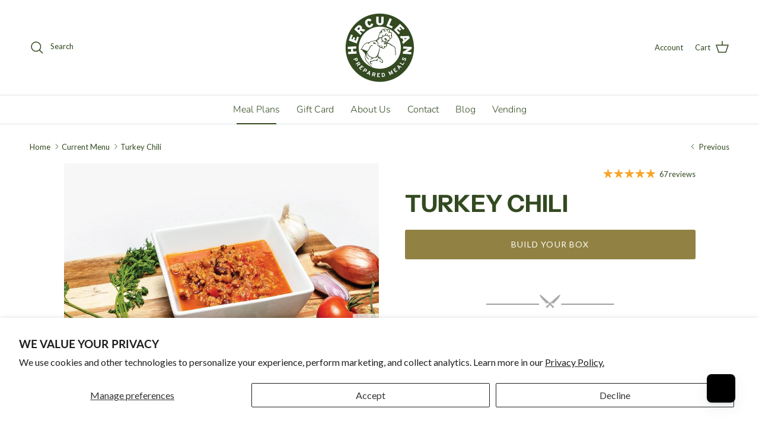

--- FILE ---
content_type: text/css
request_url: https://herculeanmealprep.com/cdn/shop/t/62/assets/styles-custom.css?v=96542465410006351521762373038
body_size: 1820
content:
#overlay{position:fixed;width:100%;height:100%;top:0;left:0;right:0;bottom:0;background-color:#00000080;z-index:3000}.sidebar-left-space{width:65%;height:100%}.sidebar-right{position:fixed;z-index:9999;width:35%;height:100vh;top:0;text-align:center;right:0;animation-name:slideLeft;animation-iteration-count:1;animation-timing-function:ease-in;animation-duration:.6s}.select-form{height:100%;background-color:#fff;box-shadow:-12px 1px 20px 2px #353535;overflow:auto}.select-form h3{padding:15px;display:flex;align-items:center;justify-content:center}@media screen and (max-width:499px){.sidebar-right{width:90%}}@media screen and (min-width: 500px) and (max-width:767px){.sidebar-right{width:70%}}@media screen and (min-width: 768px) and (max-width:1023px){.sidebar-right{width:45%}}@keyframes slideLeft{0%{right:-80%}to{right:0}}.sidebar-right.hidden{right:-80%;animation-name:slideRight;animation-iteration-count:1;animation-timing-function:ease-in;animation-duration:.6s}@keyframes slideRight{0%{right:0}to{right:-80%}}#overlay.hidden{display:none}.location-toggler{position:fixed;background-color:#a79569;color:#fff;top:40%;left:0;z-index:2999;padding:6px;margin-bottom:5px;cursor:pointer;-webkit-touch-callout:none;-webkit-user-select:none;-moz-user-select:none;-ms-user-select:none;user-select:none;border-radius:0 5px 5px 0;box-shadow:0 0 10px 2px #353535}.location-toggler:hover{background-color:#a79569;filter:brightness(85%)}.location-toggler:hover{cursor:pointer}.location-name{text-align:center}.location-name span{writing-mode:vertical-lr;text-orientation:sideways;white-space:nowrap}.pin-location{text-align:center;margin-bottom:.4em;height:26px}.z-down{z-index:2000!important}.location-change-sm{display:none}.location-selector-label{font-size:1.3rem;text-align:center;margin:30px auto;display:block}.location-selector-warn{padding:3%;position:absolute;background-color:#a79569cf;top:0;height:100%;width:94%;color:#000;display:flex;flex-direction:column;justify-content:center}.location-selector-warn div{padding:10px;background-color:#fffffffc;border-radius:3px}.location-selector-warn span{cursor:pointer;text-decoration:underline;margin:0 10px;font-weight:600}.store-info{margin:0 30px 15px;padding:10px;background-color:#f7f7f7;border:1px solid #c4c4c4;cursor:pointer;text-align:start;border-radius:5px;transition:all .2s;text-align:center}.store-location{margin-bottom:0;font-weight:700}.location-submit-btn{margin:30px auto}.store-info-wrapper{display:flex;justify-content:space-between}.store-info:hover{background-color:#efefef;transform:scale(1.03)}.store-info.active{background-color:#a79569;box-shadow:0 10px 10px #0003;color:#fff}#cart-app .cf{margin-bottom:30px}.cart-bundle-header{display:flex;justify-content:space-between;align-items:center}.product-item-custom{display:block;position:relative;color:inherit}#bundle-app .product-block__detail{margin:10px;text-align:center}.bundle-item--quantity::-webkit-outer-spin-button,.bundle-item--quantity::-webkit-inner-spin-button{-webkit-appearance:none;margin:0}.bundle-item--quantity[type=number]{-moz-appearance:textfield;background-color:#fff7ed;border-radius:0;color:#615330;font-weight:500;flex-grow:2;height:30px}.quantity.buttoned-input button{cursor:pointer}.quantity.buttoned-input button:disabled{border:unset!important;background-color:unset!important;opacity:.3}#bundle-app .buttoned-input{background-color:#fff1df;width:100%;border-radius:25px;display:flex;justify-content:space-evenly;color:#fff;margin-top:10px}.quantity.buttoned-input button{flex-grow:1}.bundle-items--selected{width:100%;position:fixed;bottom:0;right:0;z-index:2999;height:auto;padding:5px;background-color:#fff;box-shadow:0 -3px 10px #9c9c9c,0 3px 10px #9c9c9c;text-align:center}.bundle-items--actions{text-align:center}.bundle-items--actions div{margin-bottom:15px;font-weight:600}.bundle-items--summary div{display:flex;align-items:center;justify-content:flex-start;margin:5px 0;font-size:14px;padding:0 3px}.bundle-items--summary div .bundle-items--remove{margin-left:auto;cursor:pointer}.bundle-items--summary div.ajax-error{padding:3px}.bundle-items--summary div.ajax-error span{text-align:left}.bundle-items--summary div img{width:40px;height:40px;margin-right:10px;border-radius:50%;box-shadow:0 -1px 5px #9c9c9c,0 1px 5px #9c9c9c}.bundle-items--toggle{text-align:center;cursor:pointer}.bundle-items--toggle span{margin-left:7px}.bundle-items--info{max-height:240px;overflow:auto;padding:10px;background-color:#fff;border-radius:5px;transition:max-height .25s ease-in;color:#000}@media screen and (min-width: 1024px){.bundle-items--info{max-height:520px;max-width:700px;margin:auto}}.collapsed-items{padding:0;max-height:0}.bundle-size-selector{display:flex;align-items:center;justify-content:center;max-width:850px!important;margin-top:30px}.bundle-size-selector div .bundle-size{display:inline-flex;justify-content:space-between;padding:5%;margin:10px 0;border:1px solid #c4c4c4;border-radius:5px;transition:all .2s;cursor:pointer;width:100%}.bundle-size-selector div .bundle-size:hover{background-color:#efefef;transform:scale(1.03)}.bundle-size-price{font-weight:600;font-size:22px}.bundle-size-price .bundle-size-unit{font-size:16px}.bundle-size-price s{font-weight:400;font-size:smaller;color:#939595}.bundle-size-selector h2,.bundle-size-selector div{width:50%}@media screen and (max-width: 500px){.bundle-size-selector{flex-direction:column}.bundle-size-selector h2,.bundle-size-selector div{width:100%}.bundle-size-selector h2{text-align:center}}.bundle-rebuild-btn{display:inline-block;padding:10px;background-color:#00000012;margin-top:10px}#shopify-section-custom-bundle-heading{position:sticky;top:0;z-index:2999}#shopify-section-custom-bundle-heading .product-header{background:#fff}.button-custom{height:38px;width:274px;padding:0;border-radius:25px;background-color:#334a21!important;margin-top:5px;border:1.5px solid #334a21;color:#fff!important}.button-custom:hover{background-color:#a79569;filter:brightness(85%)}.button-custom:disabled{background:#999!important;border-color:#999!important;cursor:not-allowed}#bundle-app{padding-bottom:180px}.bundle-item--info{color:#a79569;margin:7px 0;display:block;text-decoration:underline;cursor:pointer}.bundle-item--modal{position:fixed;top:0;left:0;right:0;bottom:0;z-index:99999;padding:1em;background-color:#00000080;display:flex;justify-content:center;align-items:center;transition:opacity .25s cubic-bezier(.25,.46,.45,.94)}.bundle-item--content{height:80vh;border-radius:4px;transform:none!important;background-color:#fff;align-self:center;max-width:1000px;width:100%;max-height:100%;overflow-y:auto;position:relative;opacity:1;transition:all .15s cubic-bezier(.25,.46,.45,.94);-ms-scroll-chaining:chained;overscroll-behavior:contain}.bundle-item--grid-wrapper{display:inline-grid;grid-template-columns:repeat(2,1fr);gap:10px;margin-top:10px;padding:15px}.bundle-item--desc{width:100%}#bundle-app .bundle-item--content .cf.product-detail{position:unset;top:unset;left:unset;width:100%;height:unset}@media only screen and (max-width: 767px){.bundle-item--modal{padding:5px}.bundle-item--grid-wrapper{grid-template-columns:repeat(1,1fr);padding:12px}.bundle-item--content{height:auto}}.bundle-item--close{position:sticky;right:10px;top:10px;cursor:pointer;z-index:2;float:right}@media screen and (max-width: 500px){.hide-mobile{display:none!important}.location-selector-label{font-size:1em;margin:20px 0 0}.select-form h3{font-size:1.5em;margin:10px 0 0}}.ajax-error{margin-bottom:25px;padding:10px;background-color:#f8d7da;color:#721c24;border-radius:3px}#cart-app .checkout-subtotal-container__left{float:left}#cart-app .checkout-subtotal-container__right,#cart-app .checkout-col{float:right}@media screen and (max-width: 500px){#cart-app .cart-item__image{width:75px}.bundle-rebuild-btn{font-size:16px;margin-bottom:25px}#cart-app .cart-item__total{display:block;width:100%;text-align:right}#cart-app .item-list.divider{margin:1em 0}.page-header--with-upper-spacing,.bundle--page-title{margin-bottom:0!important}.page-header--with-upper-spacing{margin-top:0!important}#shopify-section-announcement-bar{display:none}}.bundle--page-title{margin-bottom:0;margin-top:.5em;padding:0;text-transform:capitalize}.bundle--plan-select{margin:10px auto;max-width:500px;display:flex;place-content:space-evenly}.bundle--plan-select span{display:flex;flex-direction:column;align-self:self-end;width:45%}.bundle--plan-select a{background-color:#fff;color:#333;padding:5px 25px;border-radius:25px;border:2px solid #ccc;display:block}.bundle--plan-select .selected a{border:2px solid #334a21}.best-value{padding:3px 5px 0;border-top-left-radius:3px;border-top-right-radius:3px;background-color:#ccc;color:#fff;text-transform:uppercase;font-size:13px;width:fit-content;margin:auto;letter-spacing:1px;line-height:16px}.bundle--plan-select .selected .best-value{background-color:#334a21}.bundle-header{text-align:center}.block-inner{border:1px solid #daded7;padding:0!important;border-radius:25px}.block-inner .image-cont{border-top-left-radius:25px;border-top-right-radius:25px}.block-inner .product-info{margin:10px}.product-block .block-inner{margin:0}.product-block .product-info>.inner{text-align:center}.product-block__title{font-weight:600;line-height:18px}#bundle-app .product-block__rating{margin:5px}.navigation .navigation__tier-1>.navigation__item>.navigation__link{padding:12px}@media (min-width: 1024px){.collection-listing .product-list--per-row-3 .product-block{width:25%!important}}.hmp-delivery-dates{margin:1em 0}.hmp-delivery-dates span{background-color:#e3f4e3;padding:.5em}svg{width:24px;height:24px;vertical-align:middle;transition:fill .1s}svg g{transition:fill .1s}.beside-svg{vertical-align:middle}svg.feather{fill:transparent;stroke:currentColor}#cart-app .continue-shopping{display:block;margin-top:20px}#cart-app .rimage-wrapper{padding:0!important}button.notabutton{background:none;border:none;padding:0;margin:0;font-size:inherit;line-height:inherit;font-family:inherit;letter-spacing:inherit;text-transform:none;vertical-align:baseline;min-width:0;overflow:visible;height:auto;color:#ae895d;-moz-transition:color .1s;-webkit-transition:color .1s;transition:color .1s}
/*# sourceMappingURL=/cdn/shop/t/62/assets/styles-custom.css.map?v=96542465410006351521762373038 */
